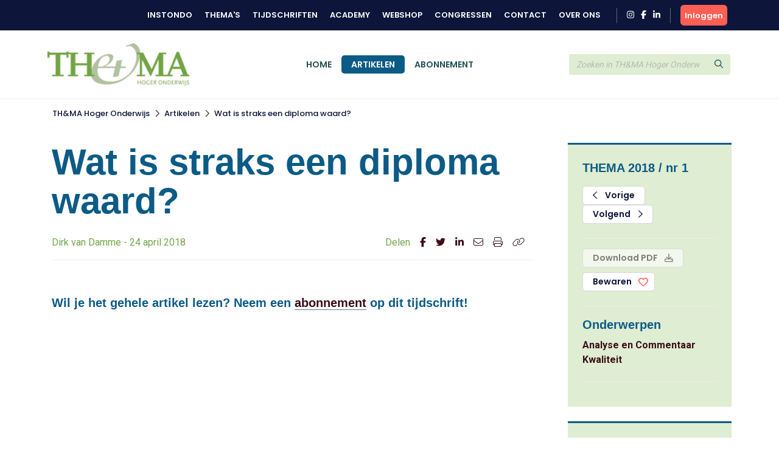

--- FILE ---
content_type: text/html; charset=UTF-8
request_url: https://www.themahogeronderwijs.org/110-934_Wat-is-straks-een-diploma-waard
body_size: 6471
content:
<!DOCTYPE html>
<html lang="en">
<head>
<title></title>
<meta http-equiv="Content-Type" content="text/html; charset=UTF-8">
<meta http-equiv="X-UA-Compatible" content="IE=Edge">
<meta name="viewport" content="width=device-width, initial-scale=1, shrink-to-fit=no">
<meta name="search_title" content="Wat is straks een diploma waard?">
<meta name="description" content="">
<meta name="robots" content="index, follow">
<link rel="icon" href="/favicon.ico">

<!-- Google Tag Manager -->
<script>(function(w,d,s,l,i){w[l]=w[l]||[];w[l].push({'gtm.start':
    new Date().getTime(),event:'gtm.js'});var f=d.getElementsByTagName(s)[0],
    j=d.createElement(s),dl=l!='dataLayer'?'&l='+l:'';j.async=true;j.src=
    'https://www.googletagmanager.com/gtm.js?id='+i+dl;f.parentNode.insertBefore(j,f);
    })(window,document,'script','dataLayer','GTM-MFMHP2TD');</script>
    <!-- End Google Tag Manager -->

<!------------------------------------------------------------------
    ______ ____
   |  ____|  _ \       FreshBits BV
   | |__  | |_) |      Internet Communicatie
   |  __| |  _ <
   | |    | |_) |      Amsterdam, The Netherlands
   |_|    |____/       www.freshbits.nl

------------------------------------------------------------------>
<script src="https://code.jquery.com/jquery-3.2.1.min.js" integrity="sha256-hwg4gsxgFZhOsEEamdOYGBf13FyQuiTwlAQgxVSNgt4=" crossorigin="anonymous"></script>
<script src="https://cdnjs.cloudflare.com/ajax/libs/popper.js/1.12.9/umd/popper.min.js" integrity="sha384-ApNbgh9B+Y1QKtv3Rn7W3mgPxhU9K/ScQsAP7hUibX39j7fakFPskvXusvfa0b4Q" crossorigin="anonymous"></script>
<script src="https://maxcdn.bootstrapcdn.com/bootstrap/4.0.0/js/bootstrap.min.js" integrity="sha384-JZR6Spejh4U02d8jOt6vLEHfe/JQGiRRSQQxSfFWpi1MquVdAyjUar5+76PVCmYl" crossorigin="anonymous"></script>
<script src="https://kit.fontawesome.com/98a782d98e.js" crossorigin="anonymous"></script>

<link rel="preconnect" href="https://fonts.googleapis.com">
<link rel="preconnect" href="https://fonts.gstatic.com" crossorigin>

    <link href="https://fonts.googleapis.com/css2?family=Poppins:wght@500;600&Lato:wght@700&&family=Roboto:wght@400;700&display=swap" rel="stylesheet">



<link rel="stylesheet" href="https://stackpath.bootstrapcdn.com/bootstrap/4.4.1/css/bootstrap.min.css" integrity="sha384-Vkoo8x4CGsO3+Hhxv8T/Q5PaXtkKtu6ug5TOeNV6gBiFeWPGFN9MuhOf23Q9Ifjh" crossorigin="anonymous">

<link type="text/css" media="print" rel="stylesheet" href="/css/tijdschrift_print.css">

<link rel="canonical" href="https://www.themahogeronderwijs.org/artikel/110-934_Wat-is-straks-een-diploma-waard">
<link rel="stylesheet" type="text/css" media="screen" href="/css/print.css?v=1668007517">
<link rel="stylesheet" type="text/css" media="screen" href="/css/base.css?v=1733740761">
<link rel="stylesheet" type="text/css" media="screen" href="/css/thema.css?v=1725357369">
<script src="/js/instondo.js?v=1674572610"></script>
<script src="/js/xsutils.js?v=1674904923"></script>
</head>
<body data-spy="scroll" data-target="#sidenav" data-offset="0" class="scrollspy-example tijdschriften-page" style="position: relative; overflow-y: scroll; height: 100%">
<!-- Google Tag Manager (noscript) -->
<noscript><iframe src="https://www.googletagmanager.com/ns.html?id=GTM-MFMHP2TD" height="0" width="0" style="display:none;visibility:hidden"></iframe></noscript>
<!-- End Google Tag Manager (noscript) -->
<div class="page-content">

    <header>
        <div class="header-top-wrapper">
            <div class="container d-flex align-items-center justify-content-between py-2">
                <div class="d-flex align-items-center justify-content-between w-100">
                    <div class="header-top-menu-toggle d-flex align-items-center" onclick="toggleTopMenu()">
                        <img src="/images/logo-top.png" alt="Instondo" class="navbar-brand-image d-block mr-2">
                        <i class="far fa-angle-down"></i>
                    </div>
                    <nav class="header-top-menu d-flex align-items-lg-center justify-content-lg-end flex-column flex-lg-row w-100">
                        <div class="container header-top-menu-content d-flex flex-column flex-lg-row">
                            
                            <a href="https://www.instondo.nl/" class="header-top-menu-item">Instondo</a>
                            <a href="https://www.instondo.nl/themas" class="header-top-menu-item">Thema's</a>
                            <a href="https://www.instondo.nl/tijdschriften" class="header-top-menu-item">Tijdschriften</a>
                            <a href="https://instondo-academy.nl/" class="header-top-menu-item">Academy</a>
                            <a href="https://instondoboeken.nl/" class="header-top-menu-item">Webshop</a>
                            <a href="https://www.instondo.nl/congressen" class="header-top-menu-item">Congressen</a>
                            
                            <a href="https://www.instondo.nl/klantenservice/contact" class="header-top-menu-item">Contact</a>
                            
                            <a href="https://www.instondo.nl/over-instondo" class="header-top-menu-item">Over ons</a>
                            
                        </div>

                        <div class="header-top-menu-item container social-icons-wrapper pr-3 pl-3 ml-3 mr-3 mt-3 mt-md-0">
                            <a href="https://www.instagram.com/instondo.bv/" target="_blank" class="social-icon" alt="Naar Instondo op Instagram"><i class="fab fa-instagram"></i></a>
                            <a href="https://www.facebook.com/InstondoIB" target="_blank" class="ml-2 social-icon" alt="Naar Instondo op Facebook"><i class="fab fa-facebook-f"></i></a>
                            <a href="https://www.linkedin.com/company/3293156" target="_blank" class="ml-2 social-icon" alt="Naar Instondo op LinkedIn"><i class="fab fa-linkedin-in"></i></a>
                        </div>
                    </nav>
                    
                        <a href="https://www.themahogeronderwijs.org/centrale-inlog?ref=https%3A%2F%2Fwww.themahogeronderwijs.org%2F110-934_Wat-is-straks-een-diploma-waard" class="btn btn-action header-accountbutton d-flex justify-content-center align-items-center text-white">
                            <i class="far fa-user"></i><span>Inloggen</span>
                        </a>

                        
                        
                     
                </div>
            </div>
        </div>

        <div class="header-content-wrapper border-bottom">
            <div class="bg-header-color">
                <div class="container">

                    <div class="row gx-3">
                        <div class="col-6 col-md-3">
                            <div class="d-flex align-items-center py-3">
                                <button type="button" class="navbar-toggler p-0 mr-3" onclick="toggleMobileMenu()">
                                    <i class="far fa-bars"></i>
                                </button>
                                <a href="/" class="navbar-brand border-0"><img src="/images/logo_thema.png" alt="Instondo" class="navbar-brand-image d-block"></a>
                            </div>
                        </div>
                        <div class="col-3 col-md-6">
                            <div class="align-items-center justify-content-center h-100 d-none d-md-flex">
                                <nav class="navbar navbar-expand-md">
                                    <div class="navbar-content-wrapper">
                                        <div class="navbar-nav">
                                            <a href="/" class="nav-item px-3 pb-0 nav-link text-uppercase border-top ">Home</a>
                                            <a href="/artikelen" class="nav-item px-3 pb-0 nav-link text-uppercase border-top active" id="page381">Artikelen</a><a href="/abonnement" class="nav-item px-3 pb-0 nav-link text-uppercase border-top " id="page382">Abonnement</a>
                                            <div class="header-top-nav-items">
                                                <a href="https://www.instondo.nl/klantenservice/contact" class="nav-item mx-md-3 px-3 border-top nav-link text-uppercase">Contact</a>
                                                <a href="https://www.instondo.nl/over-instondo" class="nav-item mx-md-3 px-3 border-top nav-link text-uppercase">Over ons</a>
                                            </div>
                                        </div>
                                    </div>
                                </nav>
                            </div>
                        </div>
                        <div class="col-3">
                            <div class="header-search d-flex align-items-center h-100">
                                <form class="form-inline w-100" action="/artikelen"> 
                                    <div class="input-group">                    
                                        <input type="text" class="form-control" name="q" placeholder="Zoeken in TH&MA Hoger Onderwijs">
                                        <div class="input-group-append">
                                            <button type="submit" class="btn btn-secondary"><i class="far fa-search"></i></button>
                                        </div>
                                    </div>
                                </form>
                            </div>
                        </div>
                    </div>

                </div>
            </div>
            <div class="header-menu-container">
                
                <div class="mobile-search d-flex align-items-center">
                    <form class="form-inline w-100" action="/artikelen">
                        <div class="input-group">                    
                            <input type="text" class="form-control" name="q" placeholder="Zoeken in TH&MA Hoger Onderwijs">
                            <div class="input-group-append">
                                <button type="submit" class="btn btn-secondary"><svg class="svg-inline--fa fa-search fa-w-16" aria-hidden="true" focusable="false" data-prefix="far" data-icon="search" role="img" xmlns="http://www.w3.org/2000/svg" viewBox="0 0 512 512" data-fa-i2svg=""><path fill="currentColor" d="M508.5 468.9L387.1 347.5c-2.3-2.3-5.3-3.5-8.5-3.5h-13.2c31.5-36.5 50.6-84 50.6-136C416 93.1 322.9 0 208 0S0 93.1 0 208s93.1 208 208 208c52 0 99.5-19.1 136-50.6v13.2c0 3.2 1.3 6.2 3.5 8.5l121.4 121.4c4.7 4.7 12.3 4.7 17 0l22.6-22.6c4.7-4.7 4.7-12.3 0-17zM208 368c-88.4 0-160-71.6-160-160S119.6 48 208 48s160 71.6 160 160-71.6 160-160 160z"></path></svg><!-- <i class="far fa-search"></i> Font Awesome fontawesome.com --></button>
                            </div>
                        </div>
                    </form>
                </div>


                <nav class="navbar navbar-expand-md d-md-none">
                    <div class="navbar-content-wrapper">
                        <div class="navbar-nav">
                            <a href="/" class="nav-item px-3 pb-0 nav-link text-uppercase border-top ">Home</a>
                            

<a href="/artikelen" class="nav-item px-3 pb-0 nav-link border-top text-uppercase" id="page381">Artikelen</a>
<a href="/abonnement" class="nav-item px-3 pb-0 nav-link border-top text-uppercase" id="page382">Abonnement</a>
                        </div>
                    </div>
                </nav>

                <div class="container position-relative">
                    <div class="account-menu account-dropdown-wrapper">
                        <div class="account-menu-item py-2 px-3">
                            
                            <div class="account-menu-email">
                                
                            </div>
                        </div>
                        <a href="https://www.instondo.nl/mijn-account" class="account-menu-item py-2 px-3 border-top">
                            Mijn gegevens
                        </a>
                        <a href="https://www.instondo.nl/mijn-account#abonnementen" class="account-menu-item py-2 px-3 border-top border-bottom-0">
                            Mijn abonnementen
                        </a>
                        <a href="https://www.instondo.nl/mijn-account#opleidingen" class="account-menu-item d-flex justify-content-between align-items-center py-2 px-3 border-top">
                            Mijn opleidingen
                            <div class="account-menu-counter text-center d-none">1</div>
                        </a>
                        <a href="https://www.instondo.nl/mijn-account#congressen" class="account-menu-item d-flex justify-content-between align-items-center py-2 px-3 border-top">
                            Mijn congressen
                            <div class="account-menu-counter text-center d-none">1</div>
                        </a>
                        <a href="https://www.instondo.nl/mijn-account#wensenlijst" class="account-menu-item py-2 px-3 border-top border-bottom-0">
                            Mijn wensenlijst
                        </a>
                        <a href="https://www.themahogeronderwijs.org/centrale-inlog/uitloggen" class="account-menu-item d-flex justify-content-between align-items-center py-2 px-3 border-top">
                            Uitloggen <i class="far fa-sign-out"></i>
                        </a>
                    </div>
                </div>


            </div>
        </div>



        
        <!-- <div class="page-top-banner">
            <div class="container py-4">
                Artikel
            </div>
        </div> -->
        




    </header>

    <nav class="breadcrumb-wrapper tijdschriften-breadcrumb">
        <ol class="container breadcrumb mb-0">
            <li class="breadcrumb-item active" aria-current="page"><a href="/thema/">TH&MA Hoger Onderwijs</a></li><li class="breadcrumb-seperator"><i class="far fa-chevron-right mx-2"></i></li><li class="breadcrumb-item active" aria-current="page"><a href="https://www.themahogeronderwijs.org/artikelen">Artikelen</a></li><li class="breadcrumb-seperator"><i class="far fa-chevron-right mx-2"></i></li><li class="breadcrumb-item active" aria-current="page"><a href="/thema/110-934_Wat-is-straks-een-diploma-waard/">Wat is straks een diploma waard?</a></li>
        </ol>
    </nav>

    <div class="xs--vervolg non-footer py-5">
        <div class="pe--tijdschrift-artikel container pt-4 xs-area">
    
    <div class="row gx-5">
        
        <div class="d-flex flex-column article-main col-lg-9 pr-lg-5">





            

            
            <div class="h1 article-title-prefix font-secondary fw-bold"></div>
            <h1 class="article-title font-secondary fw-bold">Wat is straks een diploma waard?</h1>
            <div class="article-subtitle border-bottom">
                <div class="row mw-100 pb-3">
                    <div class="col-md-8 mb-3 mb-md-0">
                        Dirk van Damme - 24 april 2018
                    </div>
                    <div class="col-md-4 p-0 pl-3">
                        <div class="share-icons d-flex justify-content-md-end">
                            <div class="mr-3">Delen</div>
                            <a href="https://www.facebook.com/sharer/sharer.php?u=https%3A%2F%2Fwww.themahogeronderwijs.org%2F110-934_Wat-is-straks-een-diploma-waard" target="_blank" class="border-0 mr-3"><i class="fab fa-facebook-f"></i></a>
                            <a href="https://twitter.com/intent/tweet?text=Wat is straks een diploma waard?&amp;url=https%3A%2F%2Fwww.themahogeronderwijs.org%2F110-934_Wat-is-straks-een-diploma-waard" target="_blank" class="border-0 mr-3"><i class="fab fa-twitter"></i></a>
                            <a href="https://www.linkedin.com/shareArticle?mini=true&url=https%3A%2F%2Fwww.themahogeronderwijs.org%2F110-934_Wat-is-straks-een-diploma-waard&amp;title=Wat is straks een diploma waard?" target="_blank" class="border-0 mr-3"><i class="fab fa-linkedin-in"></i></a>
                            <a href="mailto:?SUBJECT=Wat is straks een diploma waard?&Body=Ik wil je graag attenderen op de volgende pagina: %0d%0dZie: https%3A%2F%2Fwww.themahogeronderwijs.org%2F110-934_Wat-is-straks-een-diploma-waard" class="border-0 mr-3"><i class="fal fa-envelope"></i></a>
                            <a href="#" onclick="window.print(); return false;" class="border-0 mr-3"><i class="fal fa-print"></i></a>
                            <a href="#" onclick="showPermaBox();" class="border-0"><i class="fal fa-link"></i></a>
                        </div>
                    </div>
                </div>
            </div>
            

            <div class="article-intro mb-4">
                
            </div>


                 
                    <div class="alert-afgesloten-content"><h3>Wil je het gehele artikel lezen? Neem een <a href="/abonnement">abonnement</a> op dit tijdschrift!</h3></div>
                
 
            
            

        </div>

        <div class="article-side col-lg-3 px-2">
            <div class="article-side-content mb-4 p-4 bg-light border-top-double">

                <h3 class="font-secondary color-secondary fw-bold mb-3">THEMA 2018 / nr 1</h3>

                
                <div class="mb-3 pb-4 border-bottom">
                    <a href="/110-929_On-a-Voiceless-Shore" class="btn btn-outline-primary mr-1 px-3"><i class="far fa-chevron-left mr-2"></i> Vorige</a>
                    <a href="/110-935_Eindelijk-een-realistische-methode" class="btn btn-outline-primary px-3">Volgend <i class="far fa-chevron-right ml-2"></i></a>
                </div>
                

                <div class="mb-3 pb-4 border-bottom">
                    
                    
                        <a href="#" class="btn btn-primary mb-2 px-3 disabled" disabled>Download PDF <i class="far fa-download ml-2"></i></a>
                    
                    

                    <button class="btn btn-outline-primary px-3 btn-large-heart " onclick="toggleLike(this,'0','tijdschriftartikel','934')">Bewaren </button>

                </div>


                

                
                <div class="mb-3 pb-4 border-bottom">
                    <h3 class="font-secondary color-secondary fw-bold ">Onderwerpen</h3>
                    
                        <a href="https://www.themahogeronderwijs.org/artikelen?onderwerp=10" class="d-block fw-bold border-0">Analyse en Commentaar</a>
                    
                        <a href="https://www.themahogeronderwijs.org/artikelen?onderwerp=4" class="d-block fw-bold border-0">Kwaliteit</a>
                    
                </div>
                

                
            </div>

            

            <div class="article-side-content mb-4 p-4 bg-light border-top-double">
                <div class="mb-2 pb-2 border-bottom">
                    <h3 class="font-secondary color-secondary fw-bold">Meer in deze editie</h3>
                </div>

                
                    <div class="mb-2 pb-2 border-bottom">
                        
                        <a href="https://www.themahogeronderwijs.org/artikel/110-929_On-a-Voiceless-Shore" class="d-block border-0">On a Voiceless Shore</a>
                        <div class="small">Liesbeth van Welie</div>
                    </div>
                
                    <div class="mb-2 pb-2 border-bottom">
                        
                        <a href="https://www.themahogeronderwijs.org/artikel/110-930_Gevers" class="d-block border-0">Gevers</a>
                        <div class="small">Jankarel Gevers</div>
                    </div>
                
                    <div class="mb-2 pb-2 border-bottom">
                        
                        <a href="https://www.themahogeronderwijs.org/artikel/110-931_Bij-het-25-jarig-bestaan" class="d-block border-0">Bij het 25-jarig bestaan</a>
                        <div class="small">Sijbolt Noorda</div>
                    </div>
                
                    <div class="mb-2 pb-2 border-bottom">
                        
                        <a href="https://www.themahogeronderwijs.org/artikel/110-932_Ik-vind-het-onbegrijpelijk-dat-jonge-wetenschappers-geen-amok-maken" class="d-block border-0">‘Ik vind het onbegrijpelijk dat jonge wetenschappers geen amok maken’</a>
                        <div class="small">Elma Drayer</div>
                    </div>
                
                    <div class="mb-2 pb-2 border-bottom">
                        
                        <a href="https://www.themahogeronderwijs.org/artikel/110-933_Operatie-geslaagd" class="d-block border-0">Operatie geslaagd!</a>
                        <div class="small">Loek Vredevoogd</div>
                    </div>
                
                    <div class="mb-2 pb-2 border-bottom">
                        
                        <a href="https://www.themahogeronderwijs.org/artikel/110-935_Eindelijk-een-realistische-methode" class="d-block border-0">Eindelijk een realistische methode</a>
                        <div class="small">Paul Bisschop, Siemen van der Werff</div>
                    </div>
                
                    <div class="mb-2 pb-2 border-bottom">
                        
                        <a href="https://www.themahogeronderwijs.org/artikel/110-936_Onzekerheid-troef-na-brexit" class="d-block border-0">Onzekerheid troef na brexit</a>
                        <div class="small">Marijk van der Wende, Jurgen Rienks</div>
                    </div>
                
                    <div class="mb-2 pb-2 border-bottom">
                        
                        <a href="https://www.themahogeronderwijs.org/artikel/110-937_Levenslang-leren" class="d-block border-0">Levenslang leren</a>
                        <div class="small">Itzél Zuiker, Ineke Lam, Paul Adriaanse, Wieger Bakker, Manon Kluijtmans, Jan van Tartwijk</div>
                    </div>
                
                    <div class="mb-2 pb-2 border-bottom">
                        
                        <a href="https://www.themahogeronderwijs.org/artikel/110-938_Stilstand-geeft-ruimte" class="d-block border-0">Stilstand geeft ruimte</a>
                        <div class="small">Jeroen Huisman</div>
                    </div>
                
                    <div class="mb-2 pb-2 border-bottom">
                        
                        <a href="https://www.themahogeronderwijs.org/artikel/110-939_Zonder-oud-rector-Leon-De-Meyer-waren-de-hervormingen-er-nooit-gekomen" class="d-block border-0">Zonder oud-rector Leon De Meyer waren de hervormingen er nooit gekomen</a>
                        <div class="small">Filip Verhoest</div>
                    </div>
                
                    <div class="mb-2 pb-2 border-bottom">
                        
                        <a href="https://www.themahogeronderwijs.org/artikel/110-940_Wees-vooral-fair" class="d-block border-0">Wees vooral fair</a>
                        <div class="small">Robin Bauwens, Mieke Audenaert, Adelien Decramer</div>
                    </div>
                
                    <div class="mb-2 pb-2 border-bottom">
                        
                        <a href="https://www.themahogeronderwijs.org/artikel/110-941_De-docent-als-onderzoeksbegeleider" class="d-block border-0">De docent als onderzoeksbegeleider</a>
                        <div class="small">Ann Van der Auweraert, Erik Blokland</div>
                    </div>
                
                    <div class="mb-2 pb-2 border-bottom">
                        
                        <a href="https://www.themahogeronderwijs.org/artikel/110-942_Afstudeerscripties-kunnen-zoveel-beter" class="d-block border-0">Afstudeerscripties kunnen zoveel beter</a>
                        <div class="small">Herman Blom, Martin Struik, Jan Waalkens</div>
                    </div>
                
                    <div class="mb-2 pb-2 border-bottom">
                        
                        <a href="https://www.themahogeronderwijs.org/artikel/110-943_Hoe-staat-het-met-de-studentenmobiliteit" class="d-block border-0">Hoe staat het met de studentenmobiliteit?</a>
                        <div class="small">Han van Dissel, Liesbeth van Welie</div>
                    </div>
                
                    <div class="mb-2 pb-2 border-bottom">
                        
                        <a href="https://www.themahogeronderwijs.org/artikel/110-944_Perspectieven-gevraagd" class="d-block border-0">Perspectieven gevraagd</a>
                        <div class="small">Eric Halsberghe</div>
                    </div>
                
                    <div class="mb-2 pb-2 border-bottom">
                        
                        <a href="https://www.themahogeronderwijs.org/artikel/110-945_Waartoe-leiden-wij-op" class="d-block border-0">Waartoe leiden wij op?</a>
                        <div class="small">Edvard Houtkoop</div>
                    </div>
                
                    <div class="mb-2 pb-2 border-bottom">
                        
                        <a href="https://www.themahogeronderwijs.org/artikel/110-946_Het-kan-zoveel-beter" class="d-block border-0">Het kan zoveel beter</a>
                        <div class="small">Kees Kouwenaar</div>
                    </div>
                
                    <div class="mb-2 pb-2 border-bottom">
                        
                        <a href="https://www.themahogeronderwijs.org/artikel/110-947_De-balansdriehoek" class="d-block border-0">De balansdriehoek</a>
                        <div class="small">Rudy Oude Vrielink, Hetty Booijink, Jolande van Meer, Erwin Hans, Jos van Hillegersberg</div>
                    </div>
                
                    <div class="mb-2 pb-2 border-bottom">
                        
                        <a href="https://www.themahogeronderwijs.org/artikel/110-948_Prikkelende-essays" class="d-block border-0">Prikkelende essays</a>
                        <div class="small">Bruno Broucker</div>
                    </div>
                
                    <div class="mb-2 pb-2 border-bottom">
                        
                        <a href="https://www.themahogeronderwijs.org/artikel/110-949_De-conservatieve-toetspraktijk" class="d-block border-0">De conservatieve toetspraktijk</a>
                        <div class="small">Veronica Bruijns</div>
                    </div>
                
                    <div class="mb-2 pb-2 border-bottom">
                        
                        <a href="https://www.themahogeronderwijs.org/artikel/110-950_Vergezichten-in-toetsland" class="d-block border-0">Vergezichten in toetsland</a>
                        <div class="small">Veronica Bruijns</div>
                    </div>
                
                    <div class="mb-2 pb-2 border-bottom">
                        
                        <a href="https://www.themahogeronderwijs.org/artikel/110-951_Het-boek-waarop-ik-hoopte" class="d-block border-0">Het boek waarop ik hoopte</a>
                        <div class="small">Didi Griffioen</div>
                    </div>
                

            </div>

        </div>
    </div>
</div>

<div id="permabox" class="permalink-wrapper">
    <div class="permalink-close" onclick="$('#permabox, #permabox-backdrop').hide();"><i class="far fa-times"></i></div>
    <b>Link kopiëren</b><br>
    <input value="https://www.themahogeronderwijs.org/110-934_Wat-is-straks-een-diploma-waard" class="permalink-box">
</div>
<div id="permabox-backdrop" onclick="$('#permabox, #permabox-backdrop').hide();"></div>

<script>

function showPermaBox() {
	$('#permabox').show();
	$('.permalink-box').select();
	$('#permabox-backdrop').show();
}

</script>
    </div>

    <footer>
        <div class="container py-5">
            <div class="row m-0">
                <div class="col-12 col-lg-3 mb-4">
                    <a href="#" class="d-block mb-2 border-0">
                        <img src="/images/logo-email.png" alt="Instondo" class="mb-2">
                    </a>
                    Instondo B.V.<br>
                    Binnen Kalkhaven 231<br>
                    3311 JC Dordrecht
                </div>
                <div class="col-12 col-lg-3 mb-4">
                    <h3 class="column-title">Klantenservice</h3>
                    <a class="d-block" href="https://www.instondo.nl/klantenservice/algemene-voorwaarden">Algemene voorwaarden</a><a class="d-block" href="https://www.instondo.nl/klantenservice/disclaimer">Disclaimer</a><a class="d-block" href="https://www.instondo.nl/klantenservice/crkbo">CRKBO</a><a class="d-block" href="https://www.instondo.nl/klantenservice/nieuwsbrief">Nieuwsbrief</a>
                </div>
                <div class="col-12 col-lg-3 mb-4">
                    <h3 class="column-title">Contact</h3>
                        <p class="mt-3"><a href="tel:0786455085"><div class="circle-icon"><i class="fas fa-mobile-alt"></i></div> 078 645 5085</a><p>
                        <p class="mt-3"><a href="mailto:info@instondo.nl"><div class="circle-icon"><i class="far fa-envelope"></i></div>info@instondo.nl</a></p>                        
                </div>
                <div class="col-12 col-lg-3 mb-4">
                    <h3 class="column-title">Altijd op de hoogte</h3>
                    <p>Meld je aan voor de nieuwsbrief en blijf op de hoogte van ons aanbod. </p>
                    <a href="https://264d86a9.sibforms.com/serve/[base64]" class="btn btn-action mt-3">Aanmelden</a>
                </div>
            </div>
            <div class="row m-0">
                <div class="col-12">
                <div class="footer-copyright text-khaki text-lg-center">
                    &copy Copyright  2026 Uitgeverij Instondo
                    </div>
                </div>
            </div>
        </div>
    </footer>

</div>
</body>
</html>

--- FILE ---
content_type: text/css
request_url: https://www.themahogeronderwijs.org/css/thema.css?v=1725357369
body_size: 1458
content:
:root {
    --primary-color: #3b0e17;
    --secondary-color: #0c5b86;
    --tertiary-color: #74a547;

	/* --bg-light: #f0f4f5; */
	/* --border-color: #e8d7b9; */

    --bg-light: #dfedd2;
    --border-color: #eeede9;

    --btn-primary-bg : #0e163b;
    --btn-primary-txt : #ffffff;
    --btn-primary-border : #0e163b;
    --btn-primary-bg-hover : #ffffff;
    --btn-primary-txt-hover : #0e163b;
    --btn-primary-border-hover : #d7d9d8;
    
    --btn-outline-primary-bg : #ffffff;
    --btn-outline-primary-txt : #0e163b;
    --btn-outline-primary-border : #d7d9d8;
    --btn-outline-primary-bg-hover : #fff;
    --btn-outline-primary-txt-hover : #0e163b;
    --btn-outline-primary-border-hover : #0e163b;

    --btn-secondary-bg : #ffffff;
    --btn-secondary-txt : #0e163b;
    --btn-secondary-border : #d7d9d8;
    --btn-secondary-bg-hover : #0e163b;
    --btn-secondary-txt-hover : #ffffff;
    --btn-secondary-border-hover : #0e163b;

    --btn-action-bg: #fe5f55;
    --btn-action-txt: #ffffff;
    --btn-action-bg-hover: #fe7e76;

	--secondary-font: 'Lato', sans-serif;
    --tertiary-font: 'Poppins', sans-serif;

    --header-bg-color: #fff;
    --menu-bg-color: #fff;
    --menu-link-color: #255152;
    --menu-link-color-hover: #74a547;

    --breadcrumb-bg-color: #fff;
    /* --breadcrumb-bg-color: #eeede9; */
    --breadcrumb-txt-color: #0e163b;

}

.xs--vervolg                { padding-top: 0 !important; }

h1, .h1                     { color: var(--secondary-color); }
h2, .h2                     { font-weight: normal; }
h3, .h3                     { font-weight: normal; font-size: 20px; line-height: 28px; }

nav.breadcrumb-wrapper,
.breadcrumb { background-color: #FFF; }
::-moz-selection    { color: #0c5b86; }
::selection         { color: #0c5b86; }

.bg-color1          { background-color: var(--bg-light); }

.menu-panel a.dropdown-item:hover       { color: var(--secondary-color); }
.nav-item.active                        { color: #fff; background: var(--secondary-color); border-radius: 5px; }

.page-top-banner    { font-family: var(--secondary-font); font-size: 40px; line-height: 48px; font-weight: 500; background: url('../images/tib/page-top-banner-bg.gif') top center repeat; }

.navbar-toggler     { color: var(--primary-color); }

@media (min-width: 992px) {

    .navbar-brand-image {
        height: 70px;
    }

}


/* ZOEKBOX IN HEADER */
header .header-search .form-inline input.form-control,
header .header-search .form-inline input.form-control:focus    { background: var(--bg-light); color: #000; }
header .header-search .form-inline .btn-secondary              { background: var(--bg-light); }
header .header-search .fa-search                               { color: var(--menu-link-color) !important }
header .header-search .form-inline .btn-secondary:focus,
header .header-search .form-inline .btn-secondary:active       { background: var(--bg-light);  }
header .header-search .form-inline:hover input.form-control,
header .header-search .form-inline:hover .btn-secondary        { border-color: var(--secondary-color) !important;  }
header .header-search .form-inline ::placeholder               { color: #b9b9b9; font-style: italic; }


/* card */
.card-title                     { margin: 0 0 .25rem; font-weight: 500; font-size: 17px; line-height: 24px; color: var(--secondary-color); }
.card-text                      { font-size: 14px; line-height: 20px; }

.card-label                     { display: inline-block; background: #fe6055; color: #fff; text-transform: uppercase; font-size: 12px; font-family: 'poppins', sans-serif; font-weight: 500; }    
.card.hasimage .card-label      { position: absolute;  bottom: 0; left: 0; }

.card-bottom                    { font-size: 12px; line-height: 16px; }
.card-bottom a                  { border: 0; }
.card-date                      { color: #aaa; }




.pe--tekstblok              { border-radius: 0 0 20px 0; }




.pe--tijdschrift-artikelen-overview .page-title     { font-family: var(--secondary-font); font-weight: 500; }

.pe--tijdschrift-artikel .introblock                { border-radius: 0 0 20px 0; border-color: #e5e5e5 !important; }
.pe--tijdschrift-artikel .introblock:hover          { box-shadow: 0 0 9px 0 rgb(0 0 0 / 10%); }

.pe--tijdschrift-artikel .introblock a              { border: none; }
.pe--tijdschrift-artikel .introblock a:hover        { color: var(--primary-color);  }

.pe--tijdschrift-artikel .pre-header                { font-size: 12px; }
.pe--tijdschrift-artikel h2.intro-title             { color: var(--secondary-color); font-family: var(--secondary-font); font-weight: 700; font-size: 19px; line-height: 22px; }
.pe--tijdschrift-artikel .introblock .authors       { font-family: var(--tertiary-font); font-weight: 500; }
.pe--tijdschrift-artikel .intro-details-date        { font-size: 12px; }

.filtertitle            { color: var(--secondary-color); font-family: var(--secondary-font); font-size: 19px; line-height: 22px; }
.filter-section        { border-bottom: 1px solid var(--secondary-color); }
.filter-option          {  }
    
.btn.page-item.active       { background-color: var(--secondary-color) !important; border-color: var(--secondary-color) !important; }

    

.pe--tijdschrift-artikel .article-side h2   { font-size: 24px; line-height: 28px; }


footer                  { background: #f0f4f5; color: var(--primary-color); }
footer a                { color: var(--primary-color); border: none; }
footer a:hover          { color: var(--tertiary-color); }
.column-title           { font-family: var(--secondary-font); color: var(--tertiary-color); font-weight: 700 !important; }

footer .circle-icon     { background-color: #759593; }
footer .circle-icon a   { color: #fff; }


.kop                { color: var(--secondary-color); font-size: 1.3rem; margin-top: 1rem; margin-bottom: 0.5rem; font-weight: 600; }
.onderkop           { font-size: 1.1rem; margin-top: 1rem; margin-bottom: 0.5rem; font-weight: 600;}
.auteur             { font-weight: bold; }


.tussenkop-lijn     { color: var(--secondary-color); font-size: 1.3rem; margin-top: 1rem; margin-bottom: 0.5rem; font-weight: 600; }
.Auteur-next-style  { font-weight: bold; font-size: 1.1rem; margin-top: 2rem;  }
.Auteur-ondertitel  { margin-bottom: 2rem; }

.noten-kop-next-style   { color: var(--secondary-color); font-size: 1.3rem; font-weight: 600; margin-top: 2rem; }
.noten                  { font-size: 0.9rem; color: #333; }
.article-content ul     { margin: 1rem 0; }
.article-content table  { font-size: 0.8rem; }
.streamer               { width: 100%; padding: 2rem; font-size: 1.2rem; color: var(--secondary-color); background-color: var(--bg-light); text-align: center; margin: 1rem 0; }
.streamer .streamer     { display: inline; padding: 0; }